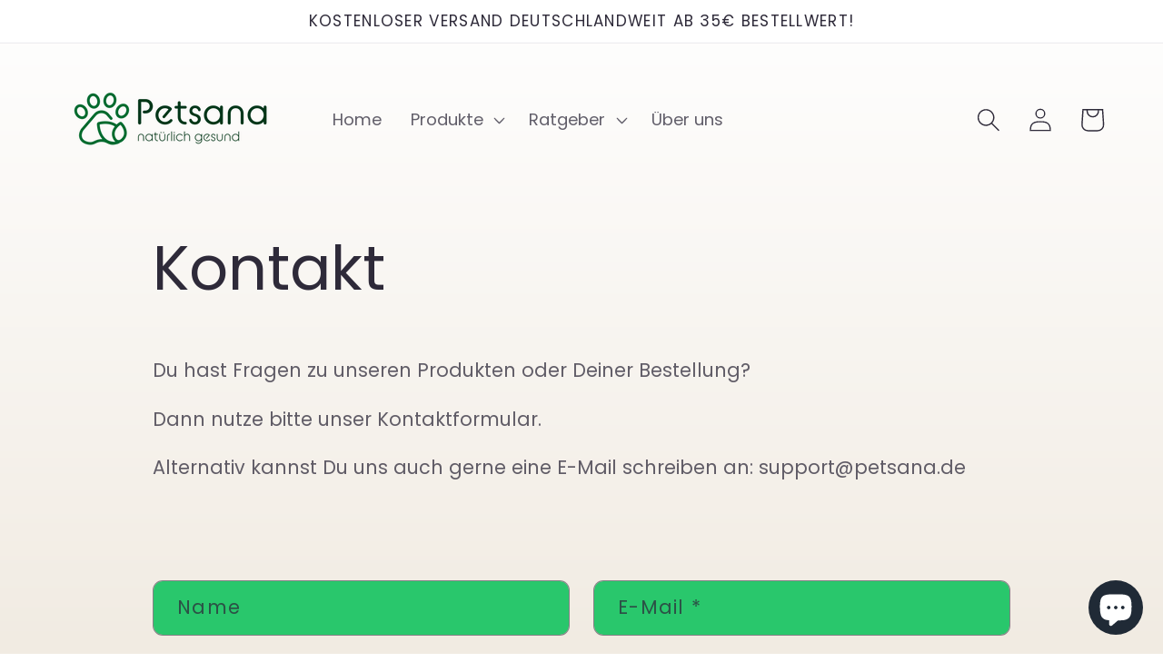

--- FILE ---
content_type: text/css
request_url: https://petsana.de/cdn/shop/t/12/assets/render.css?v=61387441598583849311750344672
body_size: 2623
content:
/** Shopify CDN: Minification failed

Line 71:0 All "@import" rules must come first
Line 72:0 All "@import" rules must come first

**/
@font-face {
  font-family: 'Neue Montreal';
  src: url('NeueMontreal-Bold.woff') format('woff');
  font-weight: bold;
  font-style: normal;
  font-display: swap;
}

@font-face {
  font-family: 'Neue Montreal';
  src: url('NeueMontreal-Regular.woff') format('woff');
  font-weight: normal;
  font-style: normal;
  font-display: swap;
}

@font-face {
  font-family: 'Neue Montreal';
  src: url('NeueMontreal-MediumItalic.woff') format('woff');
  font-weight: 500;
  font-style: italic;
  font-display: swap;
}

@font-face {
  font-family: 'Neue Montreal';
  src: url('NeueMontreal-Italic.woff') format('woff');
  font-weight: normal;
  font-style: italic;
  font-display: swap;
}

@font-face {
  font-family: 'Neue Montreal';
  src: url('NeueMontreal-Medium.woff') format('woff');
  font-weight: 500;
  font-style: normal;
  font-display: swap;
}

@font-face {
  font-family: 'Neue Montreal';
  src: url('NeueMontreal-Light.woff') format('woff');
  font-weight: 300;
  font-style: normal;
  font-display: swap;
}

@font-face {
  font-family: 'Neue Montreal';
  src: url('NeueMontreal-LightItalic.woff') format('woff');
  font-weight: 300;
  font-style: italic;
  font-display: swap;
}

@font-face {
  font-family: 'Neue Montreal';
  src: url('NeueMontreal-BoldItalic.woff') format('woff');
  font-weight: bold;
  font-style: italic;
  font-display: swap;
}

@import url('https://fonts.googleapis.com/css2?family=Oswald:wght@200..700&display=swap');
@import url('https://fonts.googleapis.com/css2?family=Inter:ital,opsz,wght@0,14..32,100..900;1,14..32,100..900&display=swap');

@font-face {
    font-family: 'Avenir LT Std';
    src: url('AvenirLTStd-HeavyOblique.woff') format('woff');
    font-weight: 900;
    font-style: italic;
    font-display: swap;
}

@font-face {
    font-family: 'Avenir LT Std';
    src: url('AvenirLTStd-Heavy.woff') format('woff');
    font-weight: 900;
    font-style: normal;
    font-display: swap;
}

@font-face {
    font-family: 'Avenir LT Std';
    src: url('AvenirLTStd-BlackOblique.woff') format('woff');
    font-weight: 900;
    font-style: italic;
    font-display: swap;
}

@font-face {
    font-family: 'Avenir LT Std';
    src: url('AvenirLTStd-Book.woff') format('woff');
    font-weight: normal;
    font-style: normal;
    font-display: swap;
}

@font-face {
    font-family: 'Avenir LT Std';
    src: url('AvenirLTStd-Black.woff') format('woff');
    font-weight: 900;
    font-style: normal;
    font-display: swap;
}

@font-face {
    font-family: 'Avenir LT Std';
    src: url('AvenirLTStd-Light.woff') format('woff');
    font-weight: 300;
    font-style: normal;
    font-display: swap;
}

@font-face {
    font-family: 'Avenir LT Std';
    src: url('AvenirLTStd-Oblique.woff') format('woff');
    font-weight: normal;
    font-style: italic;
    font-display: swap;
}

@font-face {
    font-family: 'Avenir LT Std';
    src: url('AvenirLTStd-MediumOblique.woff') format('woff');
    font-weight: 500;
    font-style: italic;
    font-display: swap;
}

@font-face {
    font-family: 'Avenir LT Std';
    src: url('AvenirLTStd-Roman.woff') format('woff');
    font-weight: normal;
    font-style: normal;
    font-display: swap;
}

@font-face {
    font-family: 'Avenir LT Std';
    src: url('AvenirLTStd-LightOblique.woff') format('woff');
    font-weight: 300;
    font-style: italic;
    font-display: swap;
}

@font-face {
    font-family: 'Avenir LT Std';
    src: url('AvenirLTStd-Medium.woff') format('woff');
    font-weight: 500;
    font-style: normal;
    font-display: swap;
}

@font-face {
    font-family: 'Avenir LT Std';
    src: url('AvenirLTStd-BookOblique.woff') format('woff');
    font-weight: normal;
    font-style: italic;
    font-display: swap;
}


.latest_header {
  width: 100%;
  display: flex;
  justify-content: center;
  align-items: center;
  padding: 11px 0;
  border: 1px solid var(--zinc-200, #E4E4E7);
  background: #fcfaf8;
  position: absolute;
  z-index: 2;
  margin-left: -20px;
}

.latest_header_top {
  height: 84px;
}

.latest_header img {
  max-width: 162px;
  aspect-ratio: 81/31;
  flex-shrink: 0;
}

@media screen and (max-width: 768px) {
  .latest_header {
    padding-top: 13px;
    padding-bottom: 12px;
  }

  .latest_header_top {
    height: 63px;
  }

  .latest_header img {
    max-width: 135px;
    aspect-ratio: 135/38;
  }
}






.offer-section {
  position: relative;
  margin: auto;
  overflow: hidden;
  width: 100%;
}

@media screen and (min-width: 768px) {
  .offer-section {
    border-radius: 14px;
  }

  .background_bg_image {
    position: relative;
  }

  .index_2 {
    position: relative;
    z-index: 2;
  }
  .background_bg_image::before {
  content: '';
  max-width: 1280px;
  width: 100%;
  height: 735px;
  border-radius: 0px 0px 51px 18px;
  background: rgba(247, 244, 238, 0.77);
  position: absolute;
  top: 0;
  left: 0;
  right: 0;
  bottom: auto;
  margin: auto;
  z-index: 1;
}
}

.offer-section img {
  width: 100%;
  display: block;

}

.offer-section .offer-bar {
  position: relative;
  bottom: 0;
  width: 100%;
  max-width: 750px;
  margin-left: auto;
  margin-right: auto;
  margin-top: -45px;
  left: 0;
  right: 0;
  border-radius: 6px 6px 0px 0px;
  background: #D1E2D9;
  box-shadow: 0px 4px 16px 0px rgba(0, 0, 0, 0.09);
  padding: 10px;
  display: flex;
  justify-content: space-between;
  align-items: center;
  flex-wrap: wrap;
}

.offer-section .offer-text {
  display: flex;
  align-items: center;
  flex: 1;
  min-width: 240px;
}

.offer-section .offer-text img {
  width: 50px;
  height: 50px;
  margin-right: 6px;
}

.offer-section .offer-info h3 {
  color: var(--primary, #2B764D);
  font-size: 24px;
  font-style: normal;
  font-weight: 700;
  line-height: normal;
  margin: 0px;
  letter-spacing: 0px;
  font-family: "Poppins", sans-serif;
}

.offer-section .offer-info small {
  color: #000;
  text-align: left;
  leading-trim: both;
  text-edge: cap;
  font-family: 'Poppins';
  font-size: 14px;
  font-style: normal;
  font-weight: 500;
  line-height: normal;
  letter-spacing: 0.28px;
  text-transform: uppercase;
  position: relative;
  margin-top: -5px;
  display: block;
}

.offer-section .timer {
  display: flex;
  gap: 10.22px;
  margin-top: 0px;
}

.offer-section .timer-box {
  padding: 8px;
  text-align: center;
  width: 70px;
  height: 65px;
  border-radius: 6.389px;
  background: #FFF;
  min-width: 70px;
  box-shadow: 0 2px 5px rgba(0, 0, 0, 0.1);
  color: rgba(43, 118, 77, 0.80);
  font-family: 'Neue Montreal';
  font-size: 12px;
  font-style: normal;
  font-weight: 500;
  line-height: normal;
  letter-spacing: 0px !important;
  display: flex;
  flex-direction: column;
  align-items: center;
  justify-content: center;
  gap: 8px;
}

.offer-section .timer-box br {
  display: none;
}

.offer-section .timer-box strong {
  color: #2B764D;
  font-family: "Oswald", sans-serif;
  font-size: 24px;
  font-style: normal;
  font-weight: 700;
  line-height: normal;
  text-transform: uppercase;


}

.offer-section .progress-container {
  position: absolute;
  bottom: 0;
  left: 0;
  height: 4px;
  width: 100%;
  border-radius: 0px 2px 2px 2px;
  background: #E0E0E0;
}

.offer-section .progress-bar {
  height: 100%;
  display: block !important;
  border-radius: 0px 2px 2px 2px;
  background: #003416;
  width: 0%;
  transition: width 1s linear;
}


@media screen and (max-width: 768px) {
  .offer-section .offer-bar {
    width: 95%;
    max-width: 95%;
  }

  .offer-section .offer-text img {
    width: 36px;
    height: 35px;
  }

  .offer-section .offer-info h3 {
    font-size: 14.9px;
    font-style: normal;
    font-weight: 700;
    line-height: 18px;
    letter-spacing: -0.3px !important;
    text-transform: uppercase;
    max-width: 204px;
  }

  .offer-section .offer-info small {
    color: #000;
    font-size: 12px;
    font-style: normal;
    font-weight: 500;
    line-height: normal;
    letter-spacing: 0.24px !important;
    text-transform: capitalize;
    max-width: 204px;
    margin-top: 0px;
  }

  .offer-section .offer-text {
    flex: unset;
  }

  .offer-section .timer-box {
    width: 58.008px;
    height: 58.887px;
    min-width: 58.887px;
    color: rgba(43, 118, 77, 0.80);
    font-size: 9.166px;
    font-style: normal;
    font-weight: 400;
    line-height: normal;
  }

  .offer-section .timer-box strong {
    color: #2B764D;
    font-size: 18.332px;
    font-style: normal;
    font-weight: 700;
    line-height: normal;
    text-transform: uppercase;
    margin-bottom: 6px;
  }

  .offer-section .timer {
    display: flex;
    gap: 6px;
    margin-top: 0px;
  }

  .offer-section .timer-box {
    display: flex;
    flex-direction: column;
    align-items: center;
    justify-content: center;
  }

  .offer-section .timer-box br {
    display: none;
  }

  .latest_header {
    margin-left: 0px;
  }
}

@media screen and (max-width: 380px) {
  .offer-section .offer-text img {
    width: 30px;
    height: auto;
  }

  .offer-section .timer-box {
    width: 50px;
    height: 50px;
    min-width: 50px;
    color: rgba(43, 118, 77, 0.80);
    font-size: 9.166px;
    font-style: normal;
    font-weight: 400;
    line-height: normal;
  }

  .offer-section .offer-text {
    min-width: 207px;
  }

  .offer-section .offer-info h3 {
    font-size: 12px;
    font-style: normal;
    font-weight: 700;
    line-height: 13px;
    letter-spacing: -0.3px !important;
    text-transform: uppercase;
    max-width: 180px;
  }

  .offer-section .offer-info small {
    font-size: 10px;
    font-style: normal;
    font-weight: 500;
    line-height: normal;
    letter-spacing: 0.24px !important;
    text-transform: capitalize;
    max-width: 180px;
    margin-top: 0px;
  }

  .offer-section .timer-box strong {
    color: #2B764D;
    font-size: 16.332px;
    font-style: normal;
    font-weight: 700;
    line-height: normal;
    text-transform: uppercase;
    margin-bottom: 5px;
  }
}


.faq-wrapper {
  max-width: 819px;
  margin: auto;
  padding: 0 20px;
}

.faq-item {
  border-bottom: 1px solid #e0e0e0;
  padding: 32px 0;
}

.faq-item.open {
  padding-bottom: 24px;
}

.faq-question {
  color: #000;
  font-family: "Inter", sans-serif;
  font-size: 18px;
  font-style: normal;
  font-weight: 600;
  line-height: 27px;
  cursor: pointer;
  position: relative;
  display: flex;
  justify-content: space-between;
  align-items: center;
  opacity: 0.8;
}

.faq-answer {
  display: none;
  margin-top: 16px;
}

.faq-answer p {
  color: #000;
  font-size: 14px;
  font-style: normal;
  font-weight: 400;
  opacity: 0.8;
  line-height: 26px;
  margin: 0px;
}

.faq-question.active+.faq-answer {
  display: block;
}

.faq-question .icon {
  font-size: 24px;
  transition: transform 0.2s ease;
}

.faq-question.active .icon {
  transform: rotate(180deg);
}

.faq-question .pluse_icon {
  display: block;
}

.faq-question.active .pluse_icon {
  display: none;
}

.faq-question .minus_icon {
  display: none;
}

.faq-question.active .minus_icon {
  display: block;
}







.personal-container {
  padding-left: 60px;
  padding-right: 60px;
}

.second-sec-container {
  max-width: 1000px;
  margin: 0 auto;
  padding-top: 60px;
  padding-bottom: 60px;
}

.middle-content {
  display: flex;
  gap: 16px;
  justify-content: space-between;
  align-items: center;
  max-width: 880px;
  width: 100%;
  margin: 0 auto;
  margin-top: 0px;
  margin-bottom: 32px;
}

.protein-box-img {
  max-width: 73px;
  width: 100%;
  border-radius: 6px;
  border: 1px solid #F9F7F2;
  background: #F2F5F3;

}

.first-white {
  display: flex;
}

.protein-box-img-1 {
  width: 73px;
  height: auto;
  border-radius: 6px;
  border: 1px solid #FFF;
  background: #F2F5F3;
}

.hunde-heading {
  color: #383838;
  font-size: 24px;
  font-family: "Poppins", sans-serif;
  font-style: normal;
  font-weight: 600;
  line-height: 22px;
  margin: 0;
}

.protein-para *{
  color: rgba(0, 0, 0, 0.71);
  font-size: 16px;
  font-style: normal;
  font-weight: 400;
  line-height: 19px;
  padding-top: 18px;
    margin: 0;
  /* text-transform: capitalize; */
}

.grey-money {
  color: #878787;
  text-align: center;
      font-family: 'Avenir LT Std';
  font-size: 24px;
  font-style: normal;
  font-weight: 800;
  line-height: normal;
  letter-spacing: 0.48px;
  text-decoration-line: line-through;
  text-transform: capitalize;
  margin: 0px;
  width: max-content;
}

.green-money {
  color: #16803c;
  text-align: center;
      font-family: 'Avenir LT Std';
  font-size: 24px;
  font-style: normal;
  font-weight: 900;
  line-height: normal;
  letter-spacing: 0.48px;
  text-transform: capitalize;
  margin: 0px;
  width: max-content;
}

.both-white {
  display: flex;
  gap: 16px;
}

.heading-para-mix {
  display: flex;
  align-items: center;
  justify-content: space-between;
  max-width: 880px;
  margin: 0 auto;
  border-top: 1px solid #E8E8E8;
  border-bottom: 1px solid #E8E8E8;
  padding-top: 24px;
  padding-bottom: 24px;

}

.third-line-head {
  color: #383838;
  font-size: 23px;
  font-style: normal;
  font-weight: 600;
  line-height: normal;
  letter-spacing: -0.46px;
  text-transform: uppercase;
  margin: 0px;
  font-family: "Poppins", sans-serif;
}

.third-line-para {
  color: #383838;
  text-align: center;
      font-family: 'Avenir LT Std';
  font-size: 20px;
  font-style: normal;
  font-weight: 400;
  line-height: normal;
  letter-spacing: -0.4px;
  margin: 0px;
}

@media screen and (max-width: 768px) {
  .personal-container {
    padding-left: 16px;
    padding-right: 16px;
  }

  .second-sec-container {
    padding-bottom: 0px;
    background: none;
    box-shadow: none;

  }
  .protein-para * {
    padding-top: 0px;
    font-size: 12px;
    font-style: normal;
    font-weight: 400;
    line-height: 16px; /* 133.333% */
    text-transform: capitalize;
  }
  .middle-content {
    flex-direction: row;
    align-items: flex-start;
    justify-content: space-between;


  }

  .both-white {
    flex-direction: row;
    align-items: flex-start;
    gap: 8px;
    width: 100%;
  }

  .first-white {
    flex-shrink: 0;
  }

  .protein-box-img {
    border-radius: 6px;
    border: 1px solid #FFF;
    background: #F2F5F3;
    max-width: 55px;
    height: 56px;
    padding: 13px 12px;
    width: 100%;
  }

  .protein-box-img-1 {
    width: 55px;
    height: auto;
    flex-shrink: 0;
    border-radius: 6px;
    border: 1px solid var(--zinc-300, #D4D4D8);

  }

  .second-white {
    flex-grow: 1;
  }

  .hunde-heading {
    font-size: 16px;
    font-weight: 600;
    line-height: 8px;
  }

  .protein-para {
    font-size: 12px;
    line-height: 16px;
    font-weight: 400px;
    padding-top: 12px;
  }

  .third-white {
    text-align: right;
    min-width: 60px;
  }

  .grey-money {
    font-size: 14px;
  }

  .green-money {
    font-size: 14px;
    font-weight: 700;
  }

  .heading-para-mix {
    flex-direction: row;
    justify-content: space-between;
    align-items: center;
    padding: 18px 0px;
    gap: 0;
  }

  .third-line-head {
    font-size: 18px;
    font-style: normal;
    font-weight: 700;  
    line-height: normal;
    letter-spacing: -1px;  
  }

  .third-line-para {
    text-align: left;
    font-size: 12px;
    font-style: normal;
    font-weight: 400;
    line-height: normal;
    letter-spacing: -1px;
  }
}

.third-main-container {
  max-width: 1000px;
  margin: 0 auto;
  padding-left: 60px;
  padding-right: 60px;
}

.top-headingg {
  display: flex;
  flex-direction: column;
}

.packet-heading {
  color: #282828;
  font-size: 36px;
  font-style: normal;
  font-weight: 700;
  line-height: 1;
  margin-top: 0px;
  letter-spacing: 0px;
  margin-bottom: 40px;
}

.first-tick-line {
  display: flex;
  align-items: center;
  gap: 16px;
}

.first-tick-line-2 {
  display: flex;
  align-items: center;
  padding-bottom: 14px;
  padding-top: 14px;
  gap: 16px;
}

.dose-para {
  display: flex;
  justify-content: center;
  color: #000;
  font-size: 24px;
  font-style: normal;
  font-weight: 500;
  line-height: 1;
  margin: 0px;
}

.square-box-1 {
  display: flex;
  gap: 20px;
  align-items: center;
  min-height: 86px;
  flex-shrink: 0;
  border-radius: 6px;
  border: 1px solid #e8e8e8;
  padding-left: 23px;
  padding-right: 15px;
}

.square-box {
  display: flex;
  gap: 20px;
  align-items: center;
  min-height: 86px;
  flex-shrink: 0;
  border-radius: 6px;
  border: 1px solid #e8e8e8;
  padding-left: 23px;
}

.square-box-2 {
  display: flex;
  gap: 20px;
  align-items: center;
  min-height: 86px;
  flex-shrink: 0;
  border-radius: 6px;
  border: 1px solid #e8e8e8;
  padding-left: 23px;
}

.radius-circle {
  border-radius: 50px;
  border: 3px solid #808080;
  width: 27px;
  height: 27px;
  display: block !important;
}

.square-head {
    color: #383838;
    font-family: 'Avenir LT Std';
    font-size: 20px;
    font-style: normal;
    font-weight: 900;
    line-height: 20px;
    letter-spacing: -0.4px;
    padding-bottom: 6px;
    margin: 0px;
    width: max-content;
}

.square-para {
  color: rgba(74, 74, 74, 0.7);
      font-family: 'Avenir LT Std';
  font-size: 16px;
  font-style: normal;
  font-weight: 800;
  line-height: normal;
  letter-spacing: 0.32px;
  text-transform: capitalize;
  margin: 0px;
}

.square-box-1 input:checked~.radius-circle {
  background-color: #16803c;
  border-color: #16803c;
  border: 3.5px solid #fff;
  outline: 2px solid #16803c;
}

.square-box-1 input:checked~.two-line-content {
  background-color: #F4FEF5;
  border-radius: 6px;
}

.qwhole-boxes {
  display: flex;
  gap: 12px;
  flex-wrap: wrap;
  margin-top: 60px;
  margin-bottom: 20px;
}

.qwhole-boxes label {
  width: fit-content;
}

.two-line-content {
  display: flex;
  gap: 11px;
  padding-right: 22px;
}

.discount-svg {
  display: flex;
  align-items: center;
  background: url(/cdn/shop/files/Vector.png?v=1749833643);
  background-position: center;
  background-repeat: no-repeat;
  background-size: contain;
  width: 60px;
}
 
.save-para {
  opacity: 0.8;
  color: #000;
  font-size: 8px;
  font-style: normal;
  font-weight: 600;
  line-height: 25.412px;
  margin: 0 auto;
  display: flex;
  align-items: center;
  justify-content: center;
}

.square-box-1,
.square-box-2,
.square-box {
  cursor: pointer;
  transition: background-color 0.3s ease, border-color 0.3s ease;
}

.square-box-1 input:checked~.two-line-content,
.square-box-2 input:checked~.two-line-content,
.square-box input:checked~.two-line-content {
  border-radius: 6px;
}

.square-box-1 input:checked+.radius-circle,
.square-box-2 input:checked+.radius-circle,
.square-box input:checked+.radius-circle {
  background-color: #16803c;
  border-color: #16803c;
  border: 3.5px solid #fff;
  outline: 2px solid #16803c;
}

.brown-dog-main {
  max-width: 100%;
  width: 100%;
  border-radius: 6px;
  border: 1px solid #D4D4D8;
}

.square-box-1:has(input:checked),
.square-box-2:has(input:checked),
.square-box:has(input:checked) {
  border-radius: 6px;
  border: 1px solid rgba(43, 118, 77, 0.49);
  background: #F4FEF5;
}


.square-box-1:has(input:checked) .square-head,
.square-box-2:has(input:checked) .square-head,
.square-box:has(input:checked) .square-head,

.square-box-1:has(input:checked) .square-para,
.square-box-2:has(input:checked) .square-para,
.square-box:has(input:checked) .square-para {
  color: #014D21 !important;
}

.main-greennn {
  display: flex;
  padding: 13px 17px;
  justify-content: center;
  align-items: center;
  gap: 6px;
  align-self: stretch;
  border-radius: 10px;
  background: var(--primary, #2b764d);
  color: #fff;
  font-size: 16px;
  font-style: normal;
  font-weight: 700;
  line-height: 24px;
  width: 100%;
  margin-top: 20px;
  margin-bottom: 30px;
  outline: none;
  box-shadow: none;
  border: none;
}

.info-section {
  max-width: 779px;
  margin: 30px auto 0;
  font-family: "Poppins", sans-serif;
  color: #4a4a4a;
  font-size: 14px;
  line-height: 1.6;
  padding-bottom: 0px;
}

.info-paragraph {
  margin-bottom: 0px;
  color: rgba(69, 69, 69, 0.8);
  font-size: 12px;
  font-style: normal;
  font-weight: 400;
  line-height: 20px;
}

.info-paragraph ul {
  padding-left: 10px;
  margin: 0px;
}
.info-subheading {
  color: rgba(69, 69, 69, 0.8);
  font-size: 12px;
  font-style: normal;
  font-weight: 400;
  line-height: 20px;
  text-transform: capitalize;
}

.info-list {
  list-style: none;
  color: rgba(69, 69, 69, 0.8);
  font-size: 12px;
  font-style: normal;
  font-weight: 400;
  line-height: 20px;
  text-transform: capitalize;
}

.info-list li {
  margin-bottom: 6px;
}

@media screen and (max-width: 768px) {
  .third-main-container {
    padding: 43px 16px 50px 16px;
  }

  .packet-heading {
    font-size: 28px;
    font-weight: 600;
    margin-bottom: 28px;
  }

  .first-tick-line-2 {
    padding: 0px;
  }

  .three-tick-lines {
    display: flex;
    flex-direction: column;
    gap: 8px;
  }

  .qwhole-boxes {
    margin-top: 40px;
    margin-bottom: 0px;
  }

  .dose-para {
    font-size: 18px;
    text-align: center;
  }

  .qwhole-boxes {
    flex-direction: column;
    align-items: center;
    gap: 16px;
  }

  .square-box-1,
  .square-box-2,
  .square-box {
    max-width: 100%;
    width: 100%;
    padding: 16px;
  }

  .qwhole-boxes label {
    width: 100%;
}

  .two-line-content {
    display: flex;
    justify-content: space-between;
    width: 100%;
  }

  .square-head {
    font-size: 18px;
  }

  .square-para {
    font-size: 14px;
  }

  .discount-svg {
    align-self: flex-start;
    margin-top: 4px;
  }

  .brown-dog-main {
    width: 100%;
    max-width: 100%;
    margin-top: 32px;
  }

  .info-paragraph {
    font-size: 11px;
    font-style: normal;
    font-weight: 400;
    margin-bottom: 0px;
  }

  .info-subheading {
    font-size: 11px;
    font-style: normal;
    font-weight: 400;
  }

  .info-list {
    font-size: 11px;
    font-style: normal;
    font-weight: 400;
  }

  .radius-circle {
    width: 31px;
    height: 27px;
  }

  .faq-item {
    padding: 20px 0;
  }

  .faq-question {
    font-size: 14px;
    font-style: normal;
    font-weight: 600;
    line-height: 22px;
    gap: 20px;
  }

  .faq-answer p {
    font-size: 12px;
    font-style: normal;
    font-weight: 400;
    line-height: 21px; 
  }
  .faq-item.open {
    padding-bottom: 18px;
  }
  .first-tick-line svg,
  .first-tick-line-2 svg {
    width: 24px;
    height: 24px;
  }
}

.button_checkout {
  border-radius: 10px;
  background: var(--primary, #2B764D);
  display: flex;
  padding: 13px 17px;
  justify-content: center;
  align-items: center;
  color: #FFF;
  font-family: 'Poppins';
  font-size: 16px;
  font-style: normal;
  font-weight: 700;
  line-height: 24px;
  width: 100%;
  margin-top: 24px;
  cursor: pointer;
  text-decoration: none;
}

--- FILE ---
content_type: application/x-javascript
request_url: https://app.sealsubscriptions.com/shopify/public/status/shop/petsana.myshopify.com.js?1769051471
body_size: -293
content:
var sealsubscriptions_settings_updated='1768988605';